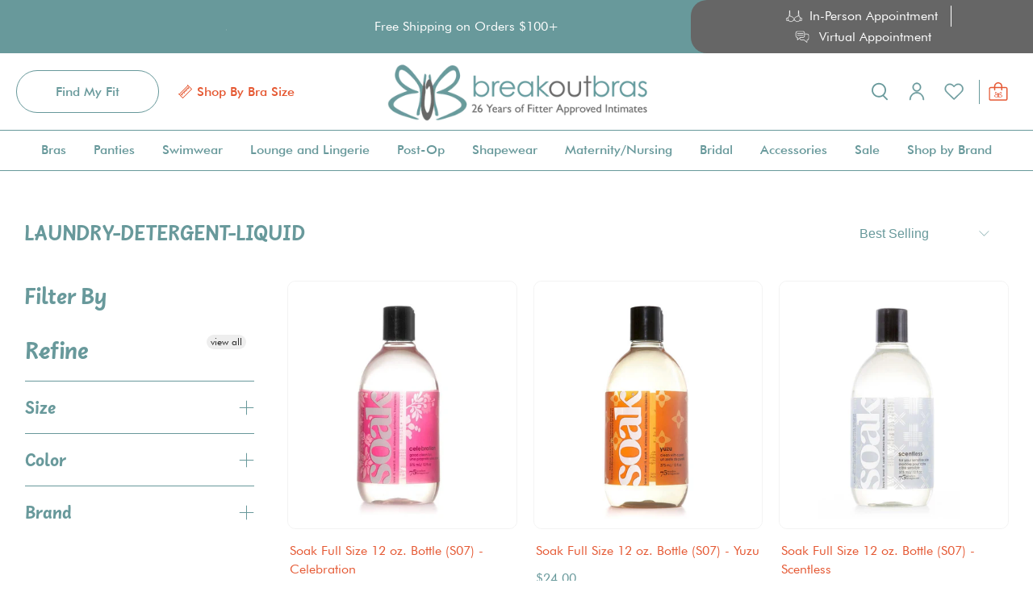

--- FILE ---
content_type: application/javascript; charset=utf-8
request_url: https://searchanise-ef84.kxcdn.com/templates.6k8A0J3z4N.js
body_size: 2263
content:
Searchanise=window.Searchanise||{};Searchanise.templates={Platform:'shopify',StoreName:'Breakout Bras',AutocompleteDescriptionStrings:0,AutocompleteCategoriesCount:0,AutocompleteSuggestOnSearchBoxEmpty:'Y',AutocompleteShowProductCode:'N',AutocompleteShowMobileWidget:'N',AutocompleteShowOnlyInStock:'Y',AutocompleteItem:'<li class="snize-ac-odd snize-product ${product_classes}" data-original-product-id="${original_product_id}" id="snize-ac-product-${product_id}"><a href="${autocomplete_link}" class="snize-item clearfix" draggable="false"><span class="snize-thumbnail"><img src="${image_link}" alt="${autocomplete_image_alt}" class="snize-item-image ${additional_image_classes}" style="max-width:70px;max-height:70px;" border="0"></span><span class="snize-overhidden">${autocomplete_product_ribbons_html}<span class="snize-title">${title}</span>${autocomplete_product_code_html}${autocomplete_product_attribute_html}<span class="snize-description">${description}</span>${autocomplete_prices_html}${autocomplete_in_stock_status_html}${reviews_html}</span></a></li>',AutocompleteResultsHTML:'<div style="text-align: center;"><a href="#" title="Exclusive sale"><img src="https://www.searchanise.com/images/sale_sign.jpg" style="display: inline;" /></a></div>',AutocompleteNoResultsHTML:'<p>Sorry, nothing found for [search_string].</p><p>Try some of our <a href="#" title="Bestsellers">bestsellers →</a>.</p>',AutocompleteResultsOrder:["suggestions","products","categories","pages"],LabelAutocompleteSku:'SKU',ResultsShow:'Y',ResultsItemCount:48,ResultsPagesCount:10,ResultsCategoriesCount:0,ResultsShowActionButton:'N',ResultsShowFiltersInTopSection:'N',ResultsShowFiltersWithNoResults:'Y',ResultsShowCategoryImages:'N',ResultsShowOnlyInStock:'Y',ResultsTitleStrings:3,ResultsDescriptionStrings:0,ResultsShowProductDiscountLabel:'Y',ResultsProductDiscountBgcolor:'FF0000',SmartNavigationOverrideSeo:'Y',ShowBestsellingSorting:'Y',ShowDiscountSorting:'Y',LabelResultsInStock:'[quantity] In Stock',LabelResultsSku:'SKU',ReviewsShowRating:'Y',CategorySortingRule:"searchanise",ShopifyMarketsSupport:'Y',ShopifyLocales:{"en":{"locale":"en","name":"English","primary":true,"published":true}},ShopifyRegionCatalogs:{"US":["15907815622"],"CA":["26239172806"],"NZ":["68156620998"],"AU":["68156620998"],"VN":["68156620998"],"VG":["68156620998"],"VC":["68156620998"],"VA":["68156620998"],"UM":["68156620998"],"UA":["68156620998"],"TW":["68156620998"],"TT":["68156620998"],"TR":["68156620998"],"TH":["68156620998"],"SV":["68156620998"],"SM":["68156620998"],"SK":["68156620998"],"SJ":["68156620998"],"SI":["68156620998"],"SG":["68156620998"],"SE":["68156620998"],"SA":["68156620998"],"RU":["68156620998"],"RS":["68156620998"],"RO":["68156620998"],"PT":["68156620998"],"PM":["68156620998"],"PL":["68156620998"],"NO":["68156620998"],"NL":["68156620998"],"NI":["68156620998"],"MY":["68156620998"],"MX":["68156620998"],"MT":["68156620998"],"MS":["68156620998"],"MQ":["68156620998"],"MO":["68156620998"],"MK":["68156620998"],"ME":["68156620998"],"MD":["68156620998"],"MC":["68156620998"],"LV":["68156620998"],"LU":["68156620998"],"LT":["68156620998"],"LI":["68156620998"],"LC":["68156620998"],"KR":["68156620998"],"KN":["68156620998"],"JP":["68156620998"],"JM":["68156620998"],"JE":["68156620998"],"IT":["68156620998"],"IS":["68156620998"],"IO":["68156620998"],"IM":["68156620998"],"IL":["68156620998"],"IE":["68156620998"],"ID":["68156620998"],"HU":["68156620998"],"HR":["68156620998"],"HK":["68156620998"],"GS":["68156620998"],"GR":["68156620998"],"GP":["68156620998"],"GL":["68156620998"],"GI":["68156620998"],"GG":["68156620998"],"GF":["68156620998"],"GE":["68156620998"],"GB":["68156620998"],"FR":["68156620998"],"FK":["68156620998"],"FI":["68156620998"],"ES":["68156620998"],"EE":["68156620998"],"DK":["68156620998"],"DE":["68156620998"],"CZ":["68156620998"],"CX":["68156620998"],"CN":["68156620998"],"CH":["68156620998"],"CC":["68156620998"],"BZ":["68156620998"],"BY":["68156620998"],"BR":["68156620998"],"BQ":["68156620998"],"BL":["68156620998"],"BG":["68156620998"],"BE":["68156620998"],"BB":["68156620998"],"AX":["68156620998"],"AW":["68156620998"],"AT":["68156620998"],"AM":["68156620998"],"AL":["68156620998"],"AI":["68156620998"],"AG":["68156620998"],"AE":["68156620998"],"AD":["68156620998"]},StickySearchboxShow:'N',Redirects:{"\/pages\/return-exchange-policy":["return","returns","return policy"],"\/pages\/shipping-policy":["shipping","shipping policy","ship policy"]},PriceSource:'from_min_to_max_variant',ColorsCSS:'div.snize-ac-results span.snize-title { color: #009593; }div.snize-ac-results li.snize-category a.snize-view-link { color: #009593; }div.snize-ac-results.snize-ac-results-mobile span.snize-title { color: #009593; }div.snize-ac-results.snize-ac-results-mobile li.snize-category { color: #009593; }div.snize-ac-results .snize-no-products-found-text .snize-no-products-found-link { color: #009593; }div.snize-ac-results li.snize-view-all-link span { color: #009593; }div.snize-ac-results.snize-ac-results-mobile li.snize-view-all-link span { color: #009593; }div.snize li.snize-product span.snize-title { color: #E55934; }div.snize li.snize-category span.snize-title { color: #E55934; }div.snize li.snize-page span.snize-title { color: #E55934; }div.snize div.slider-container.snize-theme .back-bar .pointer { background-color: #E55934; }div.snize ul.snize-product-filters-list li:hover span { color: #E55934; }div.snize li.snize-no-products-found div.snize-no-products-found-text span a { color: #E55934; }div.snize li.snize-product span.snize-description { color: #68999B; }div.snize div.snize-search-results-categories li.snize-category span.snize-description { color: #68999B; }div.snize div.snize-search-results-pages li.snize-page span.snize-description { color: #68999B; }div.snize li.snize-no-products-found.snize-with-suggestion div.snize-no-products-found-text span { color: #68999B; }div.snize li.snize-product div.snize-price-list { color: #68999B; }div.snize#snize_results.snize-mobile-design li.snize-product .snize-price-list .snize-price { color: #68999B; }div.snize .snize-button { background-color: #333333; }#snize-modal-product-quick-view .snize-button { background-color: #333333; }#snize-search-results-grid-mode li.snize-product { border-color: #FFFFFF; }#snize-search-results-list-mode span.snize-thumbnail { border-color: #FFFFFF; }#snize_results.snize-mobile-design #snize-search-results-grid-mode li.snize-product { border-color: #FFFFFF; }#snize-modal-mobile-filters-dialog div.snize-product-filters-buttons-container button.snize-product-filters-show-products { background-color: #333333; }div.snize div.snize-main-panel-controls ul li a { color: #E55934; }#snize_results.snize-mobile-design div.snize-main-panel-dropdown > a { color: #E55934; }#snize_results.snize-mobile-design div.snize-main-panel-dropdown > a > .caret { border-color: #E55934; }#snize_results.snize-mobile-design div.snize-main-panel-mobile-filters > a { color: #E55934 }#snize_results.snize-mobile-design div.snize-main-panel-view-mode a.snize-list-mode-icon { background-image: url("data:image/svg+xml,%3Csvg xmlns=\'http://www.w3.org/2000/svg\' width=\'20\' height=\'20\' viewBox=\'0 0 20 20\'%3E%3Cpath fill=\'%23E55934\' fill-rule=\'nonzero\' d=\'M8 15h10a1 1 0 0 1 0 2H8a1 1 0 0 1 0-2zm-5-1a2 2 0 1 1 0 4 2 2 0 0 1 0-4zm5-5h10a1 1 0 0 1 0 2H8a1 1 0 0 1 0-2zM3 8a2 2 0 1 1 0 4 2 2 0 0 1 0-4zm5-5h10a1 1 0 0 1 0 2H8a1 1 0 1 1 0-2zM3 2a2 2 0 1 1 0 4 2 2 0 0 1 0-4z\'/%3E%3C/svg%3E") }#snize_results.snize-mobile-design div.snize-main-panel-view-mode a.snize-grid-mode-icon { background-image: url("data:image/svg+xml,%3Csvg xmlns=\'http://www.w3.org/2000/svg\' width=\'20\' height=\'20\' viewBox=\'0 0 20 20\'%3E%3Cpath fill=\'%23E55934\' fill-rule=\'nonzero\' d=\'M12 11h5a1 1 0 0 1 1 1v5a1 1 0 0 1-1 1h-5a1 1 0 0 1-1-1v-5a1 1 0 0 1 1-1zm-9 0h5a1 1 0 0 1 1 1v5a1 1 0 0 1-1 1H3a1 1 0 0 1-1-1v-5a1 1 0 0 1 1-1zm9-9h5a1 1 0 0 1 1 1v5a1 1 0 0 1-1 1h-5a1 1 0 0 1-1-1V3a1 1 0 0 1 1-1zM3 2h5a1 1 0 0 1 1 1v5a1 1 0 0 1-1 1H3a1 1 0 0 1-1-1V3a1 1 0 0 1 1-1z\'/%3E%3C/svg%3E") }#snize-modal-mobile-filters-dialog div.snize-product-filters-header a.snize-back-to-filters { color: #E55934 }div.snize div.snize-pagination ul li a { border-color: #FFFFFF; }div.snize div.snize-pagination ul li span { border-color: #FFFFFF; }div.snize div.snize-pagination ul li:first-child span { border-color: #FFFFFF; }div.snize div.snize-pagination ul li:first-child a { border-color: #FFFFFF; }div.snize div.snize-main-panel-dropdown > a { border-color: #FFFFFF; }div.snize input.snize-price-range-input { border-color: #FFFFFF; }div.snize input.snize-price-range-input:focus { border-color: #FFFFFF; }div.snize div.snize-main-panel-view-mode a.snize-grid-mode-icon svg path.snize-grid-view-border { fill: #FFFFFF; }div.snize div.snize-main-panel-view-mode a.snize-list-mode-icon svg path.snize-list-view-border { fill: #FFFFFF; }',CustomCSS:'@media (min-width: 1024px) {.page-main .section.is-width-small {    max-width: 1360px !important;}}div.snize:not(.snize-mobile-design) #snize-search-results-grid-mode li.snize-product {     width: 31.33% !important;     min-width: auto;}div.snize .stars-container:after {    color: #68999B;}div.snize .snize-reviews .total-reviews {    color: #68999B;}div.snize .snize-reviews {    display: flex;    justify-content: center;}div.snize .snize-reviews .total-reviews {    margin-left: 5px;}'}